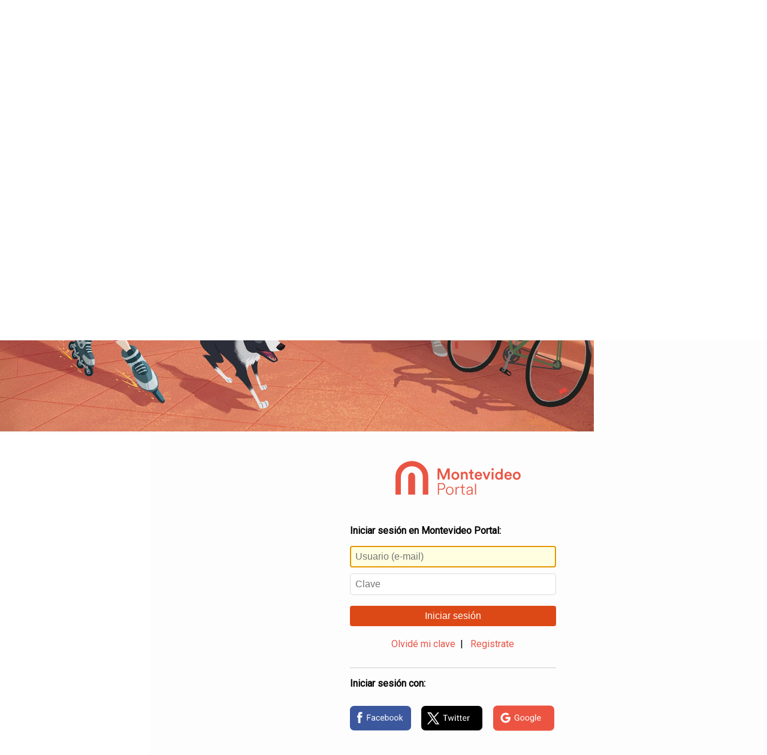

--- FILE ---
content_type: text/html; charset=utf-8
request_url: https://www.google.com/recaptcha/api2/anchor?ar=1&k=6LePXTEUAAAAAMsVW2HDVHby1cyHD_KZBRdUePRD&co=aHR0cHM6Ly91c3Vhcmlvcy5tb250ZXZpZGVvLmNvbS51eTo0NDM.&hl=en&v=N67nZn4AqZkNcbeMu4prBgzg&size=normal&anchor-ms=20000&execute-ms=30000&cb=gafzasl6dq6v
body_size: 49252
content:
<!DOCTYPE HTML><html dir="ltr" lang="en"><head><meta http-equiv="Content-Type" content="text/html; charset=UTF-8">
<meta http-equiv="X-UA-Compatible" content="IE=edge">
<title>reCAPTCHA</title>
<style type="text/css">
/* cyrillic-ext */
@font-face {
  font-family: 'Roboto';
  font-style: normal;
  font-weight: 400;
  font-stretch: 100%;
  src: url(//fonts.gstatic.com/s/roboto/v48/KFO7CnqEu92Fr1ME7kSn66aGLdTylUAMa3GUBHMdazTgWw.woff2) format('woff2');
  unicode-range: U+0460-052F, U+1C80-1C8A, U+20B4, U+2DE0-2DFF, U+A640-A69F, U+FE2E-FE2F;
}
/* cyrillic */
@font-face {
  font-family: 'Roboto';
  font-style: normal;
  font-weight: 400;
  font-stretch: 100%;
  src: url(//fonts.gstatic.com/s/roboto/v48/KFO7CnqEu92Fr1ME7kSn66aGLdTylUAMa3iUBHMdazTgWw.woff2) format('woff2');
  unicode-range: U+0301, U+0400-045F, U+0490-0491, U+04B0-04B1, U+2116;
}
/* greek-ext */
@font-face {
  font-family: 'Roboto';
  font-style: normal;
  font-weight: 400;
  font-stretch: 100%;
  src: url(//fonts.gstatic.com/s/roboto/v48/KFO7CnqEu92Fr1ME7kSn66aGLdTylUAMa3CUBHMdazTgWw.woff2) format('woff2');
  unicode-range: U+1F00-1FFF;
}
/* greek */
@font-face {
  font-family: 'Roboto';
  font-style: normal;
  font-weight: 400;
  font-stretch: 100%;
  src: url(//fonts.gstatic.com/s/roboto/v48/KFO7CnqEu92Fr1ME7kSn66aGLdTylUAMa3-UBHMdazTgWw.woff2) format('woff2');
  unicode-range: U+0370-0377, U+037A-037F, U+0384-038A, U+038C, U+038E-03A1, U+03A3-03FF;
}
/* math */
@font-face {
  font-family: 'Roboto';
  font-style: normal;
  font-weight: 400;
  font-stretch: 100%;
  src: url(//fonts.gstatic.com/s/roboto/v48/KFO7CnqEu92Fr1ME7kSn66aGLdTylUAMawCUBHMdazTgWw.woff2) format('woff2');
  unicode-range: U+0302-0303, U+0305, U+0307-0308, U+0310, U+0312, U+0315, U+031A, U+0326-0327, U+032C, U+032F-0330, U+0332-0333, U+0338, U+033A, U+0346, U+034D, U+0391-03A1, U+03A3-03A9, U+03B1-03C9, U+03D1, U+03D5-03D6, U+03F0-03F1, U+03F4-03F5, U+2016-2017, U+2034-2038, U+203C, U+2040, U+2043, U+2047, U+2050, U+2057, U+205F, U+2070-2071, U+2074-208E, U+2090-209C, U+20D0-20DC, U+20E1, U+20E5-20EF, U+2100-2112, U+2114-2115, U+2117-2121, U+2123-214F, U+2190, U+2192, U+2194-21AE, U+21B0-21E5, U+21F1-21F2, U+21F4-2211, U+2213-2214, U+2216-22FF, U+2308-230B, U+2310, U+2319, U+231C-2321, U+2336-237A, U+237C, U+2395, U+239B-23B7, U+23D0, U+23DC-23E1, U+2474-2475, U+25AF, U+25B3, U+25B7, U+25BD, U+25C1, U+25CA, U+25CC, U+25FB, U+266D-266F, U+27C0-27FF, U+2900-2AFF, U+2B0E-2B11, U+2B30-2B4C, U+2BFE, U+3030, U+FF5B, U+FF5D, U+1D400-1D7FF, U+1EE00-1EEFF;
}
/* symbols */
@font-face {
  font-family: 'Roboto';
  font-style: normal;
  font-weight: 400;
  font-stretch: 100%;
  src: url(//fonts.gstatic.com/s/roboto/v48/KFO7CnqEu92Fr1ME7kSn66aGLdTylUAMaxKUBHMdazTgWw.woff2) format('woff2');
  unicode-range: U+0001-000C, U+000E-001F, U+007F-009F, U+20DD-20E0, U+20E2-20E4, U+2150-218F, U+2190, U+2192, U+2194-2199, U+21AF, U+21E6-21F0, U+21F3, U+2218-2219, U+2299, U+22C4-22C6, U+2300-243F, U+2440-244A, U+2460-24FF, U+25A0-27BF, U+2800-28FF, U+2921-2922, U+2981, U+29BF, U+29EB, U+2B00-2BFF, U+4DC0-4DFF, U+FFF9-FFFB, U+10140-1018E, U+10190-1019C, U+101A0, U+101D0-101FD, U+102E0-102FB, U+10E60-10E7E, U+1D2C0-1D2D3, U+1D2E0-1D37F, U+1F000-1F0FF, U+1F100-1F1AD, U+1F1E6-1F1FF, U+1F30D-1F30F, U+1F315, U+1F31C, U+1F31E, U+1F320-1F32C, U+1F336, U+1F378, U+1F37D, U+1F382, U+1F393-1F39F, U+1F3A7-1F3A8, U+1F3AC-1F3AF, U+1F3C2, U+1F3C4-1F3C6, U+1F3CA-1F3CE, U+1F3D4-1F3E0, U+1F3ED, U+1F3F1-1F3F3, U+1F3F5-1F3F7, U+1F408, U+1F415, U+1F41F, U+1F426, U+1F43F, U+1F441-1F442, U+1F444, U+1F446-1F449, U+1F44C-1F44E, U+1F453, U+1F46A, U+1F47D, U+1F4A3, U+1F4B0, U+1F4B3, U+1F4B9, U+1F4BB, U+1F4BF, U+1F4C8-1F4CB, U+1F4D6, U+1F4DA, U+1F4DF, U+1F4E3-1F4E6, U+1F4EA-1F4ED, U+1F4F7, U+1F4F9-1F4FB, U+1F4FD-1F4FE, U+1F503, U+1F507-1F50B, U+1F50D, U+1F512-1F513, U+1F53E-1F54A, U+1F54F-1F5FA, U+1F610, U+1F650-1F67F, U+1F687, U+1F68D, U+1F691, U+1F694, U+1F698, U+1F6AD, U+1F6B2, U+1F6B9-1F6BA, U+1F6BC, U+1F6C6-1F6CF, U+1F6D3-1F6D7, U+1F6E0-1F6EA, U+1F6F0-1F6F3, U+1F6F7-1F6FC, U+1F700-1F7FF, U+1F800-1F80B, U+1F810-1F847, U+1F850-1F859, U+1F860-1F887, U+1F890-1F8AD, U+1F8B0-1F8BB, U+1F8C0-1F8C1, U+1F900-1F90B, U+1F93B, U+1F946, U+1F984, U+1F996, U+1F9E9, U+1FA00-1FA6F, U+1FA70-1FA7C, U+1FA80-1FA89, U+1FA8F-1FAC6, U+1FACE-1FADC, U+1FADF-1FAE9, U+1FAF0-1FAF8, U+1FB00-1FBFF;
}
/* vietnamese */
@font-face {
  font-family: 'Roboto';
  font-style: normal;
  font-weight: 400;
  font-stretch: 100%;
  src: url(//fonts.gstatic.com/s/roboto/v48/KFO7CnqEu92Fr1ME7kSn66aGLdTylUAMa3OUBHMdazTgWw.woff2) format('woff2');
  unicode-range: U+0102-0103, U+0110-0111, U+0128-0129, U+0168-0169, U+01A0-01A1, U+01AF-01B0, U+0300-0301, U+0303-0304, U+0308-0309, U+0323, U+0329, U+1EA0-1EF9, U+20AB;
}
/* latin-ext */
@font-face {
  font-family: 'Roboto';
  font-style: normal;
  font-weight: 400;
  font-stretch: 100%;
  src: url(//fonts.gstatic.com/s/roboto/v48/KFO7CnqEu92Fr1ME7kSn66aGLdTylUAMa3KUBHMdazTgWw.woff2) format('woff2');
  unicode-range: U+0100-02BA, U+02BD-02C5, U+02C7-02CC, U+02CE-02D7, U+02DD-02FF, U+0304, U+0308, U+0329, U+1D00-1DBF, U+1E00-1E9F, U+1EF2-1EFF, U+2020, U+20A0-20AB, U+20AD-20C0, U+2113, U+2C60-2C7F, U+A720-A7FF;
}
/* latin */
@font-face {
  font-family: 'Roboto';
  font-style: normal;
  font-weight: 400;
  font-stretch: 100%;
  src: url(//fonts.gstatic.com/s/roboto/v48/KFO7CnqEu92Fr1ME7kSn66aGLdTylUAMa3yUBHMdazQ.woff2) format('woff2');
  unicode-range: U+0000-00FF, U+0131, U+0152-0153, U+02BB-02BC, U+02C6, U+02DA, U+02DC, U+0304, U+0308, U+0329, U+2000-206F, U+20AC, U+2122, U+2191, U+2193, U+2212, U+2215, U+FEFF, U+FFFD;
}
/* cyrillic-ext */
@font-face {
  font-family: 'Roboto';
  font-style: normal;
  font-weight: 500;
  font-stretch: 100%;
  src: url(//fonts.gstatic.com/s/roboto/v48/KFO7CnqEu92Fr1ME7kSn66aGLdTylUAMa3GUBHMdazTgWw.woff2) format('woff2');
  unicode-range: U+0460-052F, U+1C80-1C8A, U+20B4, U+2DE0-2DFF, U+A640-A69F, U+FE2E-FE2F;
}
/* cyrillic */
@font-face {
  font-family: 'Roboto';
  font-style: normal;
  font-weight: 500;
  font-stretch: 100%;
  src: url(//fonts.gstatic.com/s/roboto/v48/KFO7CnqEu92Fr1ME7kSn66aGLdTylUAMa3iUBHMdazTgWw.woff2) format('woff2');
  unicode-range: U+0301, U+0400-045F, U+0490-0491, U+04B0-04B1, U+2116;
}
/* greek-ext */
@font-face {
  font-family: 'Roboto';
  font-style: normal;
  font-weight: 500;
  font-stretch: 100%;
  src: url(//fonts.gstatic.com/s/roboto/v48/KFO7CnqEu92Fr1ME7kSn66aGLdTylUAMa3CUBHMdazTgWw.woff2) format('woff2');
  unicode-range: U+1F00-1FFF;
}
/* greek */
@font-face {
  font-family: 'Roboto';
  font-style: normal;
  font-weight: 500;
  font-stretch: 100%;
  src: url(//fonts.gstatic.com/s/roboto/v48/KFO7CnqEu92Fr1ME7kSn66aGLdTylUAMa3-UBHMdazTgWw.woff2) format('woff2');
  unicode-range: U+0370-0377, U+037A-037F, U+0384-038A, U+038C, U+038E-03A1, U+03A3-03FF;
}
/* math */
@font-face {
  font-family: 'Roboto';
  font-style: normal;
  font-weight: 500;
  font-stretch: 100%;
  src: url(//fonts.gstatic.com/s/roboto/v48/KFO7CnqEu92Fr1ME7kSn66aGLdTylUAMawCUBHMdazTgWw.woff2) format('woff2');
  unicode-range: U+0302-0303, U+0305, U+0307-0308, U+0310, U+0312, U+0315, U+031A, U+0326-0327, U+032C, U+032F-0330, U+0332-0333, U+0338, U+033A, U+0346, U+034D, U+0391-03A1, U+03A3-03A9, U+03B1-03C9, U+03D1, U+03D5-03D6, U+03F0-03F1, U+03F4-03F5, U+2016-2017, U+2034-2038, U+203C, U+2040, U+2043, U+2047, U+2050, U+2057, U+205F, U+2070-2071, U+2074-208E, U+2090-209C, U+20D0-20DC, U+20E1, U+20E5-20EF, U+2100-2112, U+2114-2115, U+2117-2121, U+2123-214F, U+2190, U+2192, U+2194-21AE, U+21B0-21E5, U+21F1-21F2, U+21F4-2211, U+2213-2214, U+2216-22FF, U+2308-230B, U+2310, U+2319, U+231C-2321, U+2336-237A, U+237C, U+2395, U+239B-23B7, U+23D0, U+23DC-23E1, U+2474-2475, U+25AF, U+25B3, U+25B7, U+25BD, U+25C1, U+25CA, U+25CC, U+25FB, U+266D-266F, U+27C0-27FF, U+2900-2AFF, U+2B0E-2B11, U+2B30-2B4C, U+2BFE, U+3030, U+FF5B, U+FF5D, U+1D400-1D7FF, U+1EE00-1EEFF;
}
/* symbols */
@font-face {
  font-family: 'Roboto';
  font-style: normal;
  font-weight: 500;
  font-stretch: 100%;
  src: url(//fonts.gstatic.com/s/roboto/v48/KFO7CnqEu92Fr1ME7kSn66aGLdTylUAMaxKUBHMdazTgWw.woff2) format('woff2');
  unicode-range: U+0001-000C, U+000E-001F, U+007F-009F, U+20DD-20E0, U+20E2-20E4, U+2150-218F, U+2190, U+2192, U+2194-2199, U+21AF, U+21E6-21F0, U+21F3, U+2218-2219, U+2299, U+22C4-22C6, U+2300-243F, U+2440-244A, U+2460-24FF, U+25A0-27BF, U+2800-28FF, U+2921-2922, U+2981, U+29BF, U+29EB, U+2B00-2BFF, U+4DC0-4DFF, U+FFF9-FFFB, U+10140-1018E, U+10190-1019C, U+101A0, U+101D0-101FD, U+102E0-102FB, U+10E60-10E7E, U+1D2C0-1D2D3, U+1D2E0-1D37F, U+1F000-1F0FF, U+1F100-1F1AD, U+1F1E6-1F1FF, U+1F30D-1F30F, U+1F315, U+1F31C, U+1F31E, U+1F320-1F32C, U+1F336, U+1F378, U+1F37D, U+1F382, U+1F393-1F39F, U+1F3A7-1F3A8, U+1F3AC-1F3AF, U+1F3C2, U+1F3C4-1F3C6, U+1F3CA-1F3CE, U+1F3D4-1F3E0, U+1F3ED, U+1F3F1-1F3F3, U+1F3F5-1F3F7, U+1F408, U+1F415, U+1F41F, U+1F426, U+1F43F, U+1F441-1F442, U+1F444, U+1F446-1F449, U+1F44C-1F44E, U+1F453, U+1F46A, U+1F47D, U+1F4A3, U+1F4B0, U+1F4B3, U+1F4B9, U+1F4BB, U+1F4BF, U+1F4C8-1F4CB, U+1F4D6, U+1F4DA, U+1F4DF, U+1F4E3-1F4E6, U+1F4EA-1F4ED, U+1F4F7, U+1F4F9-1F4FB, U+1F4FD-1F4FE, U+1F503, U+1F507-1F50B, U+1F50D, U+1F512-1F513, U+1F53E-1F54A, U+1F54F-1F5FA, U+1F610, U+1F650-1F67F, U+1F687, U+1F68D, U+1F691, U+1F694, U+1F698, U+1F6AD, U+1F6B2, U+1F6B9-1F6BA, U+1F6BC, U+1F6C6-1F6CF, U+1F6D3-1F6D7, U+1F6E0-1F6EA, U+1F6F0-1F6F3, U+1F6F7-1F6FC, U+1F700-1F7FF, U+1F800-1F80B, U+1F810-1F847, U+1F850-1F859, U+1F860-1F887, U+1F890-1F8AD, U+1F8B0-1F8BB, U+1F8C0-1F8C1, U+1F900-1F90B, U+1F93B, U+1F946, U+1F984, U+1F996, U+1F9E9, U+1FA00-1FA6F, U+1FA70-1FA7C, U+1FA80-1FA89, U+1FA8F-1FAC6, U+1FACE-1FADC, U+1FADF-1FAE9, U+1FAF0-1FAF8, U+1FB00-1FBFF;
}
/* vietnamese */
@font-face {
  font-family: 'Roboto';
  font-style: normal;
  font-weight: 500;
  font-stretch: 100%;
  src: url(//fonts.gstatic.com/s/roboto/v48/KFO7CnqEu92Fr1ME7kSn66aGLdTylUAMa3OUBHMdazTgWw.woff2) format('woff2');
  unicode-range: U+0102-0103, U+0110-0111, U+0128-0129, U+0168-0169, U+01A0-01A1, U+01AF-01B0, U+0300-0301, U+0303-0304, U+0308-0309, U+0323, U+0329, U+1EA0-1EF9, U+20AB;
}
/* latin-ext */
@font-face {
  font-family: 'Roboto';
  font-style: normal;
  font-weight: 500;
  font-stretch: 100%;
  src: url(//fonts.gstatic.com/s/roboto/v48/KFO7CnqEu92Fr1ME7kSn66aGLdTylUAMa3KUBHMdazTgWw.woff2) format('woff2');
  unicode-range: U+0100-02BA, U+02BD-02C5, U+02C7-02CC, U+02CE-02D7, U+02DD-02FF, U+0304, U+0308, U+0329, U+1D00-1DBF, U+1E00-1E9F, U+1EF2-1EFF, U+2020, U+20A0-20AB, U+20AD-20C0, U+2113, U+2C60-2C7F, U+A720-A7FF;
}
/* latin */
@font-face {
  font-family: 'Roboto';
  font-style: normal;
  font-weight: 500;
  font-stretch: 100%;
  src: url(//fonts.gstatic.com/s/roboto/v48/KFO7CnqEu92Fr1ME7kSn66aGLdTylUAMa3yUBHMdazQ.woff2) format('woff2');
  unicode-range: U+0000-00FF, U+0131, U+0152-0153, U+02BB-02BC, U+02C6, U+02DA, U+02DC, U+0304, U+0308, U+0329, U+2000-206F, U+20AC, U+2122, U+2191, U+2193, U+2212, U+2215, U+FEFF, U+FFFD;
}
/* cyrillic-ext */
@font-face {
  font-family: 'Roboto';
  font-style: normal;
  font-weight: 900;
  font-stretch: 100%;
  src: url(//fonts.gstatic.com/s/roboto/v48/KFO7CnqEu92Fr1ME7kSn66aGLdTylUAMa3GUBHMdazTgWw.woff2) format('woff2');
  unicode-range: U+0460-052F, U+1C80-1C8A, U+20B4, U+2DE0-2DFF, U+A640-A69F, U+FE2E-FE2F;
}
/* cyrillic */
@font-face {
  font-family: 'Roboto';
  font-style: normal;
  font-weight: 900;
  font-stretch: 100%;
  src: url(//fonts.gstatic.com/s/roboto/v48/KFO7CnqEu92Fr1ME7kSn66aGLdTylUAMa3iUBHMdazTgWw.woff2) format('woff2');
  unicode-range: U+0301, U+0400-045F, U+0490-0491, U+04B0-04B1, U+2116;
}
/* greek-ext */
@font-face {
  font-family: 'Roboto';
  font-style: normal;
  font-weight: 900;
  font-stretch: 100%;
  src: url(//fonts.gstatic.com/s/roboto/v48/KFO7CnqEu92Fr1ME7kSn66aGLdTylUAMa3CUBHMdazTgWw.woff2) format('woff2');
  unicode-range: U+1F00-1FFF;
}
/* greek */
@font-face {
  font-family: 'Roboto';
  font-style: normal;
  font-weight: 900;
  font-stretch: 100%;
  src: url(//fonts.gstatic.com/s/roboto/v48/KFO7CnqEu92Fr1ME7kSn66aGLdTylUAMa3-UBHMdazTgWw.woff2) format('woff2');
  unicode-range: U+0370-0377, U+037A-037F, U+0384-038A, U+038C, U+038E-03A1, U+03A3-03FF;
}
/* math */
@font-face {
  font-family: 'Roboto';
  font-style: normal;
  font-weight: 900;
  font-stretch: 100%;
  src: url(//fonts.gstatic.com/s/roboto/v48/KFO7CnqEu92Fr1ME7kSn66aGLdTylUAMawCUBHMdazTgWw.woff2) format('woff2');
  unicode-range: U+0302-0303, U+0305, U+0307-0308, U+0310, U+0312, U+0315, U+031A, U+0326-0327, U+032C, U+032F-0330, U+0332-0333, U+0338, U+033A, U+0346, U+034D, U+0391-03A1, U+03A3-03A9, U+03B1-03C9, U+03D1, U+03D5-03D6, U+03F0-03F1, U+03F4-03F5, U+2016-2017, U+2034-2038, U+203C, U+2040, U+2043, U+2047, U+2050, U+2057, U+205F, U+2070-2071, U+2074-208E, U+2090-209C, U+20D0-20DC, U+20E1, U+20E5-20EF, U+2100-2112, U+2114-2115, U+2117-2121, U+2123-214F, U+2190, U+2192, U+2194-21AE, U+21B0-21E5, U+21F1-21F2, U+21F4-2211, U+2213-2214, U+2216-22FF, U+2308-230B, U+2310, U+2319, U+231C-2321, U+2336-237A, U+237C, U+2395, U+239B-23B7, U+23D0, U+23DC-23E1, U+2474-2475, U+25AF, U+25B3, U+25B7, U+25BD, U+25C1, U+25CA, U+25CC, U+25FB, U+266D-266F, U+27C0-27FF, U+2900-2AFF, U+2B0E-2B11, U+2B30-2B4C, U+2BFE, U+3030, U+FF5B, U+FF5D, U+1D400-1D7FF, U+1EE00-1EEFF;
}
/* symbols */
@font-face {
  font-family: 'Roboto';
  font-style: normal;
  font-weight: 900;
  font-stretch: 100%;
  src: url(//fonts.gstatic.com/s/roboto/v48/KFO7CnqEu92Fr1ME7kSn66aGLdTylUAMaxKUBHMdazTgWw.woff2) format('woff2');
  unicode-range: U+0001-000C, U+000E-001F, U+007F-009F, U+20DD-20E0, U+20E2-20E4, U+2150-218F, U+2190, U+2192, U+2194-2199, U+21AF, U+21E6-21F0, U+21F3, U+2218-2219, U+2299, U+22C4-22C6, U+2300-243F, U+2440-244A, U+2460-24FF, U+25A0-27BF, U+2800-28FF, U+2921-2922, U+2981, U+29BF, U+29EB, U+2B00-2BFF, U+4DC0-4DFF, U+FFF9-FFFB, U+10140-1018E, U+10190-1019C, U+101A0, U+101D0-101FD, U+102E0-102FB, U+10E60-10E7E, U+1D2C0-1D2D3, U+1D2E0-1D37F, U+1F000-1F0FF, U+1F100-1F1AD, U+1F1E6-1F1FF, U+1F30D-1F30F, U+1F315, U+1F31C, U+1F31E, U+1F320-1F32C, U+1F336, U+1F378, U+1F37D, U+1F382, U+1F393-1F39F, U+1F3A7-1F3A8, U+1F3AC-1F3AF, U+1F3C2, U+1F3C4-1F3C6, U+1F3CA-1F3CE, U+1F3D4-1F3E0, U+1F3ED, U+1F3F1-1F3F3, U+1F3F5-1F3F7, U+1F408, U+1F415, U+1F41F, U+1F426, U+1F43F, U+1F441-1F442, U+1F444, U+1F446-1F449, U+1F44C-1F44E, U+1F453, U+1F46A, U+1F47D, U+1F4A3, U+1F4B0, U+1F4B3, U+1F4B9, U+1F4BB, U+1F4BF, U+1F4C8-1F4CB, U+1F4D6, U+1F4DA, U+1F4DF, U+1F4E3-1F4E6, U+1F4EA-1F4ED, U+1F4F7, U+1F4F9-1F4FB, U+1F4FD-1F4FE, U+1F503, U+1F507-1F50B, U+1F50D, U+1F512-1F513, U+1F53E-1F54A, U+1F54F-1F5FA, U+1F610, U+1F650-1F67F, U+1F687, U+1F68D, U+1F691, U+1F694, U+1F698, U+1F6AD, U+1F6B2, U+1F6B9-1F6BA, U+1F6BC, U+1F6C6-1F6CF, U+1F6D3-1F6D7, U+1F6E0-1F6EA, U+1F6F0-1F6F3, U+1F6F7-1F6FC, U+1F700-1F7FF, U+1F800-1F80B, U+1F810-1F847, U+1F850-1F859, U+1F860-1F887, U+1F890-1F8AD, U+1F8B0-1F8BB, U+1F8C0-1F8C1, U+1F900-1F90B, U+1F93B, U+1F946, U+1F984, U+1F996, U+1F9E9, U+1FA00-1FA6F, U+1FA70-1FA7C, U+1FA80-1FA89, U+1FA8F-1FAC6, U+1FACE-1FADC, U+1FADF-1FAE9, U+1FAF0-1FAF8, U+1FB00-1FBFF;
}
/* vietnamese */
@font-face {
  font-family: 'Roboto';
  font-style: normal;
  font-weight: 900;
  font-stretch: 100%;
  src: url(//fonts.gstatic.com/s/roboto/v48/KFO7CnqEu92Fr1ME7kSn66aGLdTylUAMa3OUBHMdazTgWw.woff2) format('woff2');
  unicode-range: U+0102-0103, U+0110-0111, U+0128-0129, U+0168-0169, U+01A0-01A1, U+01AF-01B0, U+0300-0301, U+0303-0304, U+0308-0309, U+0323, U+0329, U+1EA0-1EF9, U+20AB;
}
/* latin-ext */
@font-face {
  font-family: 'Roboto';
  font-style: normal;
  font-weight: 900;
  font-stretch: 100%;
  src: url(//fonts.gstatic.com/s/roboto/v48/KFO7CnqEu92Fr1ME7kSn66aGLdTylUAMa3KUBHMdazTgWw.woff2) format('woff2');
  unicode-range: U+0100-02BA, U+02BD-02C5, U+02C7-02CC, U+02CE-02D7, U+02DD-02FF, U+0304, U+0308, U+0329, U+1D00-1DBF, U+1E00-1E9F, U+1EF2-1EFF, U+2020, U+20A0-20AB, U+20AD-20C0, U+2113, U+2C60-2C7F, U+A720-A7FF;
}
/* latin */
@font-face {
  font-family: 'Roboto';
  font-style: normal;
  font-weight: 900;
  font-stretch: 100%;
  src: url(//fonts.gstatic.com/s/roboto/v48/KFO7CnqEu92Fr1ME7kSn66aGLdTylUAMa3yUBHMdazQ.woff2) format('woff2');
  unicode-range: U+0000-00FF, U+0131, U+0152-0153, U+02BB-02BC, U+02C6, U+02DA, U+02DC, U+0304, U+0308, U+0329, U+2000-206F, U+20AC, U+2122, U+2191, U+2193, U+2212, U+2215, U+FEFF, U+FFFD;
}

</style>
<link rel="stylesheet" type="text/css" href="https://www.gstatic.com/recaptcha/releases/N67nZn4AqZkNcbeMu4prBgzg/styles__ltr.css">
<script nonce="7P7m0is67v9SCkHR6zYlfQ" type="text/javascript">window['__recaptcha_api'] = 'https://www.google.com/recaptcha/api2/';</script>
<script type="text/javascript" src="https://www.gstatic.com/recaptcha/releases/N67nZn4AqZkNcbeMu4prBgzg/recaptcha__en.js" nonce="7P7m0is67v9SCkHR6zYlfQ">
      
    </script></head>
<body><div id="rc-anchor-alert" class="rc-anchor-alert"></div>
<input type="hidden" id="recaptcha-token" value="[base64]">
<script type="text/javascript" nonce="7P7m0is67v9SCkHR6zYlfQ">
      recaptcha.anchor.Main.init("[\x22ainput\x22,[\x22bgdata\x22,\x22\x22,\[base64]/[base64]/[base64]/ZyhXLGgpOnEoW04sMjEsbF0sVywwKSxoKSxmYWxzZSxmYWxzZSl9Y2F0Y2goayl7RygzNTgsVyk/[base64]/[base64]/[base64]/[base64]/[base64]/[base64]/[base64]/bmV3IEJbT10oRFswXSk6dz09Mj9uZXcgQltPXShEWzBdLERbMV0pOnc9PTM/bmV3IEJbT10oRFswXSxEWzFdLERbMl0pOnc9PTQ/[base64]/[base64]/[base64]/[base64]/[base64]\\u003d\x22,\[base64]\x22,\[base64]/Dt23DsWZOw7fCr8KAMsOKUsKYYU3DmcOBfsOHwpPCnArCqRFuwqLCvsKZw5XChWPDthfDhsOQNcK2BUJMHcKPw4XDo8K0woU5w6bDi8OidsO5w5pwwowScT/DhcKIw6whXxBXwoJSCgjCqy7CnhfChBlqw7oNXsKLwpnDohp3wpt0OV7DlTrCl8KDHVFzw4QdVMKhwqU0RMKRw7Q4B13CmXDDvBBNwrfDqMKow5oiw4d9IS/DrMOTw5DDsxM4wrrCgD/[base64]/wqstVXApFj7CmHhlw5zDlCdVwq9ILyZ6VcO6GMKEwow/GcK8NA8jwrsPf8O1w40OeMO1w5ltw6s0CCrDucO+w7JYC8Kkw7pBU8OJSxjCt1XCqmXCmhrCjiDCuztreMO9bcOow7ItORgyNMKkwrjCiCYrU8KUw590DcKTN8OFwp4mwpc9wqQ4w4fDt0TCh8OHeMKCNcO2Bi/Du8KRwqRdDnzDg35vw6dUw4LDhFsBw6IBe1VOXUPClyAaBcKTJMKGw6hqQ8Otw7/CgMOIwqADIwbCmsKCw4rDncKXScK4Cz1wLmMbwroZw7cTw6ViwrzCvx/CvMKfw5E8wqZ0DsODKw3Clg1MwrrCoMOWwo3CgQjCjUUQfcKNYMKMA8OZd8KRDF/Cngc6Eys+QlzDjht7wqbCjsOkZMKpw6oAQ8OGNsKpKsK3TlhQUSRPFD/DsHI+woRpw6vDpktqf8Kgw4fDpcOBI8Kcw4xBPWUXOcOGwqvChBrDmQrClMOma01Rwqoqwph3ecKPZC7ChsO3w5rCgSXChVRkw4fDtX3DlSrCpCFRwr/DgMOMwrkIw4YhecKGB2TCq8KOJMOVwo3Dpx0Owp/DrsKsJSkSa8OvJGgcZMOda2HDtsOKw7DDml5jCjwBw4LCqsOpw6RSwpjDqG/ChXNJw6PCpiRgwpUKYBMRYH3CncK/w6nCp8Kbw70yJHLDtzZWwr9XIsKgQcKZw4/CtSQFTgrCo3rCq3kyw58fw4jDmgBIVEtRCcK6w5YTw6wmwocYw5bDlhLChlLCpcK6wq/DkiJ/VsKvwrrDuSwJUMOIw7vDqMKyw5vDimXCkBVsVcK1PcKfDcK9w6/[base64]/w7Q/AcOSw4Jtw4jDvsKfw7bCvwLCqXFhcMODw6IMeDTCusKJJsKbcsOlVxE9IWHChcO4cx0sPMOseMOlw6xLHmLDg3oLVxJIwqcFw4oxd8KpZcOuw5DDhiHDgngzXmjDiAzDo8K0LcK3Ylg/wo4iLxHChhNCwosfwrrDjMKmFRHCgFfDn8OYTsKwYMK1w4cNRcKLBcKnZBbDvR9aMsKTwprCkyImw4zDvcOJVcK9UcKGOnJuw5lWw7tuwpQNJAJYWWjCjnfCisOyK3UTw7/CscO0w7PCvypaw5IZwrHDoDTDvx8IwovChMOsDcO7EMK4w4F2K8KUwpBXwp/Cp8KySzgma8KoJcK9w5bDllk5w5I7w67CsXDCnmhqSMKiw48/woIkDlnDpsOoU0rDoVp/ZsKDCkfDpGHDq3jDmBMQPcKDM8Kjw4jDucKmw5jDkcKvXsKlwrXCkUDDs2DDpik/wpZlw5FvwrZxIsKsw63DoMOTC8KUwoLDmXPDlsKZLcOdw4/Cp8Kuw4XCjMKmwrlfwoBzwoJxH3LDgQrDsHtWSMKxasOceMKYw6bDhgJtw7FMaCnCjxhfw4c1Jj/Dq8KJwqjDpsKYwr/DvQNvw7bCl8O3KsO2w5dmw445H8Ktw7ZaHsKRwq7DjHbCscK4w73CsgEQPsK5wrtiFB7DpcK5DWjDhcOVM3t/XTXDo2vCnnJ7w5ILf8KvQcOhw5LCs8KULWDDlsOlwrHDqsKSw5dUw79zUcK5wr/[base64]/[base64]/e8KmFiomU1NbfMOjf8Ogw6xhw4bDisKywp7ClsOXw6bCtWx/[base64]/CncOQSDrCr8Kew7TDsxfCpsK9wr5bRwPCsGnCul8hwq4qfMKMQcOfwpdfe3AyZ8OKw6NeIcKBewLDoQLDpRw/[base64]/woR8Gx7CnjnDgk15wqTCpzdSwqnDqMKNDMO/Y8OBGALDkUzCvsOtF8OLwqNaw7jCgsOMwoDDiz8WFsKXF3nCjnrCt3DCoGrDuFt4wqdZOcKOw4jDi8KQwpJQemfCnE9gE3jDl8O9ecKcJT5Mw6tXVsOscsOlwqzCvMOPDwPDgMKpwrLDoQlOw6LCp8OMKsKfS8OeT2PCiMOZS8KAVBItwrgjwqXCrsKmO8OuB8Kaw5/CmCXCgHIbw7jDgDvCqyhkwojCjB4Ww556GnwRw5Zcw6MTLhvDggvCmsK/w7fCnEvCjsKkL8KwARFcLMKEYsOFw6fDpyHCjcOeOsO1NTzCrMOmwqHDhMK3UQjCjMOoJcKxwpcTwoDDj8OvwqPCpsOYdDzCu1nCs8O5wqgdwqfCsMK2YgMKDEBlwrTCoEpPKiDDm2pnwo7DisKtw7QcKcOIw49ew4tOwpseQA/CjsK1wpMqd8KNwpU/QcKSwpk7wpTCl308O8Kewq/Cl8O1w54cwp/DqxvDmnkwVBY1aBbCu8Khw58efhgVwqnDssKUw6HCiF3Cq8OEWGMHwr7DvVsPEcOvwoDDv8ONKMOLB8ONw5vDsVUGQH/[base64]/RlbDt1c1NcK3w4JWw5DCl1nDu8OcIl7DlW/DosK2eMOFI8KJwqnDil0sw4cZwpYSLsKJwo5twpzDlEfDrMK7GUDCjCcROsOLHmfCnwwURx5fVcK+w6zDvMOJw70jcQbDh8KAdRNyw6sQDVLDrUrCq8KoHcKeZMOLH8KZw53Dj1fDrHvCrMOTw61fw7knPMK5wr/[base64]/Dk3jCjQLCo3hrw6orDQwUFj3DgkYOD8O1wrhvw6nCvsOQwp/ChVEWLcOMHcK8aHl+V8OUw44uwo/Coxl4wosZwpBuwrPCmzt3KQZ3HsKFwqbDtDfCmcKQwpDChBzCmnzDgF0awprDpQVxwqzDoxABScOTF10gLcOqQMKPAH3DssKZFsORwrnDmsKFZShmwoJtRQRew7h7w6TCqcOqw7/DnCzDhsKWw5ZQa8O2T0PDhsOrLmZZwpbCpkLCqsKKIsKDf0BRIyXDmsOdw4DDhUrCtj7Di8OswpkaIsOkwqLCkgPCvxExw45rB8KWw7jCvsKGw5PChsODcgzDp8OsAiTCsjlgAMK9w4UdM2R6JTodw6Rrw6E4QGU/[base64]/CmsK3PkLCiGHCuzvDp8KnwqdZUsOABcKAwpN8YCHCpmXDlGU+wrsCKTvCm8K4w43CqxAyH31Dwrdmwpl2wp06HzXDpmTDuFh2wptxw6knw4t9w73Dgk7Dt8KOwpPDvMKPdhIww7PDmBPDk8Khw6TCqB7Ci1swcD1zwqzDqC/DkFlQDsKrVcOJw4cMJ8Ozw5bCuMKZPsOkDgl4Nw1fQcKmdcKEwophHmvCiMOfwoUCCA4Ew61ofw3ClGHDuSwiw5fDssKCCCfCqTAte8OBN8ONw6XDuCAVw6UUw6/CowdKJcOewpLDnMO+w4zDucOkwpZhYsKMwoUbwovDmhl2fB0nCMKVwpjDq8OPwo3Ck8OPLHlafEhcMcKdwptAw4llwr7DssO/w5/CtwtUwoBuwoTDqMOfw5bCqMKxehQzwqo+CDwcwr/DtRV1wpALwpnDscOsw6MUOWxrbsOKw44mwqg0QW53QsOCw6MnflYkOw3Cg2LDhgkLw43CnXfDpMOue21kZMKywrbDlC/CnSo/CT7DrcOuw45LwpN1ZsKgw4PDvsOawrTCocO+wqPCrMO5IcOCwqbCtiLCo8OWwq4IfcKgFFJxwqrCi8Oyw43DmQHDgXpyw6TDuko4w5VFw6XDgsOzEgnCksOjw7hPwr/CqzYEUTbCjGPDkcKHwq3CoMKmKMKowqdlIMOEwrfCv8O9RBLDqFzCsnZcwo7DnAzCocKQBDEdBkDCkMO5cMK9eVnDghPCp8OzwrMOwrrCsS/DpXB5w43DojrCjTbDjMKQScK/wrTCgWlJPzLDtEceE8OUb8OLVUIZDXzDnmg4aETCpyg9w7ZSwp7CscO5V8Odw4PCtsOzwo/[base64]/CvcKkZ8OjQMO5wqpKQWDCtDJsCMKfcMOFQ8KMw6tTBErCg8K+QsKzw4DDisOUwpkrFT52w4fCscKaI8OswqkgZ1jDmyPCgsOfRcOrBmApw57DpsKqw4ETRcOYwod7GcOvw5FjCsKhwoNlE8KYeRIZwrFIw6/CmcKIw4bCvMKZVsOEwoPCuAxTw7PDly3CicKXdcKtccOuwpAHDsKxBMKIw6g1TMO2w5vDmsKnRBgWw716S8OqwrFBw7VYwp/DiALCsWnCusK3wpXCssKHw5DCphnCjsOTw53CosO0TcOyUTMbJ0d0EnrCllQ7w4/CumTCgMOjZBJJXMKLXk7DmQrCk33DrsOKa8K0eSTCscKTPh7DncOWIMOhNkHDtnbCuRnCtQg7L8Kfwronw73CosKbwpjCsnfCsRFjDjMOBUBGDMK0Ezkiw6rDmMKXUHwbX8KvJ35GwrHCsMOZwrVww6/Dp3/DuH/CkMKIGlDDiVo7TEV2IRITw74Rw47CiFjCv8O3wp/[base64]/[base64]/DqMK1M8Ouw4/DhiAPwrjDsxtVPMO8wrbCo8O0NMOIN8Oxw4NdWcK5w4QASMOmw6LCliDCtcKldgXCkMK1A8OlE8O0wo3DnsORU3/DrcO9wo/DtMOUfsK+woPDm8Ouw68rwqoFBTgKw6VhEQcGXSTDpSHDvcOuWcK7UcOCw5kzLMOpLMK8w68kwo3CmMKww5zDlSzDhMK7ZsKIMhlwSyfCo8OUAMOCw4/DrcKQwrErw7bCvSlnH0jCi3UHY0BTCBMvwq0bTMKiwr9QIjrChijDk8OhwrNdwr9sOsOXEE/DtFUdTcKqYDFzw7jCj8OMRcK6Wltaw5FUJk/CiMKJTAfDmBJiwpXCoMOFw4B+w4TDpMK7DcO6KnzDm2/DlsOkwq/Ctng2w5vDkcODwqvDkio6woV2w7hvdcKuI8KiwqDDk2hXw75uwrTDtwsqwoPDn8KsejTDrcO8IcOBPTQ/[base64]/DuGRiw6pOwrFiGGjDtQLDrsK9wpR5C8O4wojCosOrXzkFw6FGTQcww7RJPcKQw5hBwoBcwp4CeMKnKMKmwplxcGYUVyzCo2EzNXXCq8KHI8K/YsOQL8OFX3Ytw4wbKwDDgnXCl8OCwrHDl8OywrJJJU7DhsO/NAvDmgZAG1NXOMKlL8KUecKUw5vCryHChsOgw5zDoFg8FzsIw5/DscKJCMOkZcK+w7oVwq3Cp8KwV8OnwpQMwo/CnjQfEypiw47DuFwtIcOGw6ILwpXDu8O/cThbIcK0PyjCrELCrsO+C8KJZgbCmMOLwqLDogHCrMO7RgU9w5NXBx7Ch1dbwrxiD8KGwolEK8OdWG/CrTsbwrwGw5LCmGpmwpkNP8O9XwrDpQnCrFhsCnRewrhpwpTCt05hwopFwrl1Wi7CrMOdEsOWwrPCrUA0Rh5hFj/DjsOuw7fCjcK8w4tJfsOVd2p/wrbDsxZGw6vDhMKJLn/DlsKawokQIGLCtz5zw7U0wrXCnFo8YsKmZ05Jw4weTsKnw7YHwqVqBcOdNcOUwrRhSSPDuFrCusK1OMObS8KjPcOGw6XCrMKbw4dgw63DrR0BwrfDqEjCrDNRwrI0dMK0XTjCvsOLw4PDtMO9VcOeXcOUBFA2w7dmwr4qMMOow5rDqUnCvid/EsKxI8KbworDpsK2w4DCgMOKwpPCrMKrMMOIMC4dKcO6Ak3Dk8OFwrMdOgAKN13DvMKaw7/Dkwtvw75uw5IsRUfCh8O9woLDm8KJw75bJcKkwqPDgnfDv8K3Mhg2wrDDjEQ8H8O1w4gTw7QySMKnbgRIc0lnw5Y+wrjCowYpw5fCl8KDUUTDhcKhw6vDm8Odwp3CucKMwopvwpFmw7fDoFB6woHDg14/w5DDj8KswoQ5w4LCkzATwqzCi03CscKmwq47w6MoWcOdAwx8wrbCgRHCrF/Dr0LCu37CjsKYMnNEwrMYw63CigHCmMOUwosUwrRFHcOjw5fDsMK7wrDCvRIXwp/DjMOBEwQVwq/CmwpyM2Ffw5jCk0w2VEbClTzCkEPCksOiwo/DoWnDr3HDvsK3Ilt2wp7Du8K3wqnDncOVFsK1w7UubAXDmzk4wqTDs0oId8KAV8K3eD7CucK7CMOSTsKrwqpSw5HCoXPCh8KhdMKGTMOLwqMELsOKw4hzwp7DnsOiXW0gbcKKw5d4Q8K7Rj/Dr8KmwrQJPsOTw6zCqiXCgjgUwoAzw7lZcsKZc8KOGRTDmlk9TsKiwo3DssKiw63DpsKfw57DgSvCtXXCg8K2wobCqcKBw6nCunLDm8KBDMKsZ3nDncOwwrzCr8OBw4vCvMKFwrgBccOPwoRxTVUYwowuw78IUMKaw5DDhGDDkMK6w7vCvMOVGUdDwo4Two/Cn8KswqVtMsK/H1jDqMO5wrLCmsOawo/CiQbDjgfCpcO9w6HDpMOXw5gpwpBFI8O3wplSwq5wXsKEwrg6e8KEw50Za8KQwrNrw6Vkw7/CvwXDqxLCnGvCrcOpOMKUw41mwoPDs8O/OcOjBSEqUcK3XgtGfcO8C8KDSMOqEMObwp7DqE/Di8KJw4PCjQHDqDlXJRbCoBA+w4RCw5M/wqPCrwzDoBLDucKcMMOrwrVuwqLDm8KTw6bDi2xvVcK3JcKBw7DCo8O0PANGfkfCk1IXwpTCvkVWw7zCgWTChll2w7MPVlrCr8O1w4cdw5/DohRCPsKKXcKSHsKaLCFbJ8O2UsOIw4cyQyTDtzvCk8KFdGBBIypgwrs3L8K2w4Nlw6fCr2dYw63Dmh7DpcO3w5PDrSHDlhHDqzd4woPDhR4HaMO3OXfCpj3Ds8KEw7d/OwhQwo8zOcOLbsK1KGUvMS/Dg3LCvsKsW8O6DMOTB3vCjcKtPsO/aErCvTPCscKsLsOqwpbDphMgaDVswr7DncKVwpXDsMOUw4PCt8KATR1yw5zDiHbDo8OVwpQeFnTCmcKQE39LwpbCocKJw7g5wqLCt2x3wo4/wq1VNFvDmi5fwq/[base64]/wqN2U8OfwqTCgR0kMMKHwqU2w60wwqbDpsKHwo9fFMOlfsKpwoHDsQfCunPCkVR8QGEIAGrCl8K0RcKpJ0ZtaUbDmhQiBQUSwr4yYXnDuywPIQLCiwJ7woNQw5pCP8OuT8OFwoPDv8OVasKxw7EbNjMHZ8K0w6TDu8K3wpgew5Ixw7/Cs8KZe8O/w4deZcKGw78xw53CncKBw6NkA8OHGMO5RsK7w6xxw7A1w6JDw5TDlCMZwrLDvMKzwrVrdMKiKh3DtMK3FXjDkVzCl8Oaw4PDjisjwrXDgsKEF8KtPcOewp1xQyZ6wqrDhMOXwp1KTnPDh8OQwrbCvXpswqPDg8O4C0rDssOzVC/CicOMaSPCo1hAw6TCnATCmnASw6U4fsK9OB5JwpfCu8OSw4XDtsKQwrbDiWRGbMKJw7/Cl8OAF3R2woXDjVpRwprChWFLwoTDmsOCAD/DhVXCk8OKOH1bwpPDrsO2w7gswrXCm8OUwqNDw7fCkcKGcFxYaCIKJsK6wqrCt2Qvw6IiE03DqsKrasOnNcO2URxhwrTDlhNVwrXCjzXDpcOZw7Iwe8K/[base64]/DlMOKQcOkccKoBsOiw5YeM05fckvCjgLDr34Wwp3DsFJLVsKqwrHDpsKCwpxLw5tJwojDgcOJwqbCl8OvG8KWwpXDvsOUwrMPMzTDjcKxw43CpMKEdWHDtsOTwoPDjcKNI1LDuDI4wo9zMsK6w73DsXhaw6kNQcO6b1YPblJkwqXDtEMNDcOlTsK/DnIicU5KOMOkw7bCmMO7W8K+JApNImXCmDw9WgjCh8ONwqLCnEDDuF/[base64]/CrmAUw6vCjMKmw6ZTwpxFJMOKwqDCrsKoHsOeDMKUwo7Co8K7w4t1w7HCv8Kjw5NZVcK4PsO/AcKDw5bCq1vCgsOzE3/[base64]/[base64]/cGVYw4gOdkTChsKafk84w6HDg3xhRsOTWW3DpRbDpkclPMOxFTzDm8KMwrrCpWgdwqPDhhNUF8OfLRkFfUbCrMKCwpxJWxjDgsOsw7bCucKNw6QWw4/[base64]/DnUDCjsKuA8ODdy3DpMOGCcKjwq5nVg7DolnDqjPCsw07woTDrzQRwpnCgsKswogLwo9dL3XDrsK5woYqKi8nccKAw6jDosK6KcKWBMKRwoRjLsOBwpDDnsKQICIqw4bCkiticzNCwrjClMOpEcKwVRvChg1twqdNO2/CqsO8w5RsRjBcKMOvwpcRWMKNB8KuwqRFw5hzXj/Ck3RbwqPCqsKxE1EPw6IewrMSW8KkwqPClXTDrMOhRMOjw4DCggp3CDfDgMOxw6TCu0DCiG84w5kWZknCscKcwqMSTMKtCcKlPQRFw4nDiQcYw75vIW/[base64]/CumMUZ0TDtMK9OnV3wqLDgcKQwrRLw4DDs8OKwo7CkUQTD0MNw7gjwoTDh0A/w7I1wpQ7w4zDisKpb8KoUcK6wonCksKGw53CuiM+wqvDk8O1VSoOFcObICbDlSTClx7CqsKnfMKIwoTDrMOSUlPCpMKJw5MnF8OIw4bDjnTDqcKaG2zCiDTDiTHCrl/DtMOOw6xLw6/CozrCkVI1wq4nw75uJcKZVMOrw5xLw7tXwp/CkHPDs0Myw4fDk3rCjVrDlmgEwobDu8Kpw5l4VQbDnA/Co8OGw75sw77Dl8KowqPCr27CmsOMwrbDjMOuwqwWFxbCtH/DoF8BHkTDgk0qw4sPw5jCj33Cm2bCgsKywpLChwo1wpjCncKIwpQbQMOFwqAQEEDDhhwqasK7w4smw4nCh8OAwr3Dj8OIJR7DusK8wq/[base64]/[base64]/RCHDqXMZeFHCpArCkMKAw6PDhcODfjXCowQbwqHDpw8bwqvClsKJwodLwoLDvAF4WTDDrsOYw6VXFMOCworDonLDqcO6fjjCskdNwqfCrsKdwo9jwpY8H8KXE3xRacKfwqMQasOfFcOcwq/CpcKtw5PDlgkMHsK2dsKgcjLCjUZRwq0nwolUQMOQwrHCmiPDtXlwYcOwQMKvwpxIDFIzXz8ydMOHw5zCsBjCicK3wrXCmXMDDXFsZSxkwqYLw4rCkl9PwqbDnxXCtmvDr8OoBMOaKMORwpNLb3/DjMKRH0bDhsOBwp3DiTXDrF8Two3CvScTw4TDqRvDlcKVwp1twrjDsMO0w7lpwpwWwqV9w7kVJsKcWsOAARLDpsKeagUGRcKOwpU3wrbDljjCqzRTwrzCksKowqU6MMO8OCbDu8OZBMKBaC7ChAfDocKzbn1IOjDCgsOBGm/Cj8ODwoXDkhTCjgjDj8KdwpRpKz4KE8OFa1pHw5g/wqJcV8KSwqBJVWLDrcOdw5DDsMKaYsOawpwSQCzDkmHDmcKxF8OXw5rDjcO9wrXCpMO+w6jCgUI7w44bf2/CgThPdHXDlmTCscK/w6HDjFUJwrpSw5AYw5w9EMKXGMOVFn7DkcKqw5Q9EGVPOcOzJAF8csK+w58ccsOKd8KGbMKkdF7DhmxibMKew5dMw5rCisK/wqrDmMK+diAow7R+PMOvwp7DjMKQLsOYMcKLw706w6Zrwp/DpnHCoMKwN3wBK2LDgXvDj3d/MSZdV3TDlRjDgw7DncOHdiMafcKLwonCuFfDhjfCv8K1wqzClsKZwotRw4wsJELDu0PChCXDvAjChATChMOCZ8KFVsKNw5TCsE03HSXDtsKJwrh8w6sGdDnCskEaIQcQw4phGkBgw5wjwr/DvsKMwooBZMKhw7oeL0JzaE/[base64]/E8O2PcKdw6ZTFhfCswPCghZ2w4Y/[base64]/[base64]/DjMKew5dnw4/[base64]/CtwPCiX3Ch8OSV8Kxw6TDrcOlKsORwq/CusOhwpElwqMSahHDt8KLK3t4w4rCnMKUwpzCscKxw5pPwpHDkcKFwqUnw43Dq8Onw6LCv8KwaRtUFBvCgcKvNcKqVhbDtD0VPnXCuSVTwoDCkCfCicKVwrklwoBGYEZ/IMK9w5BxW2tXwqvCoSh4w7vDq8OsXmdYwqU/w6vDmMOYRsOiw6jCiUQtw4bDksOXE2jCkMKYw6TCuxInHlZcw7JYIsK3DQvCliXDhsKgC8KYLcOEwr/DhyHCo8O/[base64]/Do8OywpzDgDYkwqXDjsOJw5Azw5zDuMOlO8O9DAFowojDsQvDnFMSwoHDlRV+wrbDi8Kea3pAKcKuBBBJeVrDj8KNW8K4wp3DrsO4XFMYwp1BOMKUcsOENsKSJcOGE8KUwpHDpsO2UXHCgBp9w4TCp8KIM8K0w6JQwp/DkcKiNWBuZsKSwobChcO7bVcpC8ORw5JiwrbDkinCn8O4wqsATcOWesKjOMKHwpTCr8ObUkJ4w7Efw4AswprCiFTCvMKFPcOiw77DjRkGwqE+wrJtwo9swpnDqkTDunvCvnNxw4fCo8OUwp7CiVjCt8Onw5XDvUnCnzLDuSTCiMOnQ1DDpj7Dq8O0wp/Ct8KRHMKPT8KDIMOTGcOyw6DCoMOGwrrDiWInJGcwXDJkTMKpPsOzw5zDq8O9wqt7wo3DjjEEFcKzFnFvCsKYdWpuwqJtwrQcNcOWVMOaDcKFWsOeF8Kuw70iVFXDvcOEw58vOMKrwqcvw73CqGXCpsO7w7DCk8KNw77Ds8Ozw7JJwrF+Q8OcwqFdeCPDr8O/JsKrwpMYw6TCk1rCgMKIw5fDiD3Co8KmYw54w6nDrxURfQxRQztWaz54w7LDmldXDMOtW8KzBGM8R8K8wqHDjw1nZknChgZcYEYuCljDsUDDlgTCqj/Co8KdL8ONS8OxOcKTJ8O+ZjsWdzEpfsK0PmwAw7rCv8OHZsKjwodMw7F9w7XDhsOrwo4YworDu3rCvsKrKMO9wrogPgAtGDnCtBoTA1TDtBfCtWkuwq4/w6XCtRA+TcKKEMOcG8KSwoHDjxBYSlnDnMOrwoJpw6NjwrvDkMKXw58WCF0GFcOiJsKmwp8dw7AbwpIicsKAwp1Zw512wo9Tw43Dj8ONfsOZfy91w6TCj8KpHcOkDx7Cp8O+w4nDjsKqwqcCV8OEwozDuyXCgcKSw6/DksKrHMO+wr7Dr8K7JsKgwqTDoMOmcsOEwq93HcKswpzCosOqYMOEEMO1Aw3DonoSw5ZBw4/CqMKKM8OQw6/[base64]/GjcTdcKVcCjDlcOUwq98w4xpwosawqzDisO4esKFw7DCmsKzwq8dYX3DqcKhw6PCtMK0OCxFw6PDgcKUP2fCjsOfw5/[base64]/DnsO5GsKrw73DgsK+e8K0wqYwXHvCrnHDigXCjcOFw6h3AU/CnjzChVhqwrFmw4xYw7V1bm12wpk5NsOtw7t2woZVFXHCv8ODw6/DhcOTwr4+WR/DvjxuBMK+YsKowogWwprCn8KGaMKEw7nCtl3DoyjDv2rCpnjCs8KKMGDCniR5GlLCoMOFwpjCpsKDwoHClsO/[base64]/ClcOEw5rDucK5X8OVEVU8w6oCwp50woRXw5PDkcOeNzDDqMKLfEnCrjbDiybDh8ODwqDCkMOuSsKgZ8O1w4M7E8OMOsK4w6MhfFDDgU/Ds8Oaw43DpnYSYMKpw6xcY3cPEWYRwqzDqAnCpj83a3zDgWTCrcKWwpHDlcOow5TCnmZLwrnCl2zCq8OlwoPDkyAewqhjDsOZwpXCgn11w4LDrMKMw6YuwoDDpGbCrQ3DjkTCssO6wqzDqw/Di8KMdcOwRz7DoMOiY8OpFmdOY8K3fMOHw77DjsKvacKswq3DjMKpfcOAw6Y/w6LDvsKXwqlIKXzCgsOew6FcSMOuVlrDkMKoJijCrikrV8O5XGXCqgsSWcKnMsOcZsOwekcBBjAXw6fDkFc/wosOH8Okw4XCj8Onw7pOw6t+wqbChcOCYMOtw45yLijDo8OyPsO0wr4+w7dLw67DgsOkw5oVwrnDgcK/w553wo3DjcKhwpLClsKTw4VcMHzDk8OBPMOXwpHDrnxTwobDo1dCw7Atwpk0McKzw7YGw74tw7rCkBRSwqjCisORbGHDiBYROgkLw7d0NMKJdTE0w4Rpw6fDrsOdCcKdfcO/YQbDlsK0ZCvCuMKzLkcZM8O0w7bDjXzDlk0bNcKTYGnCmMK3QBM9TsO/w4jDksO2MEVnwqvDlzfDj8KfwofCocO6w5EzwobCuwI4w5J8wp9yw604dA7ChcKFwrp0wp1WBU8gw5s2EcOLw4/DvSZCOcOBW8K/FsK5w4XCiMOSWsK0KMK2wpXDuDPDtgLCizvCmsOnw7/Cg8KZYWvDrAA9VsO5w7XDnU59blpJdWgXRMO6wqwONR4JWX5Mw5ttw4oVw6kqF8O3w79oBsKXw5R4wq7DpsOHRUdUPkHCrjdEwqTCgsOXKTlRwqR2c8Oaw4rCuQLCrQIrw4Y8GcO3B8KDMy/DoBbDl8OlwovDksK2fBt9e3BDw78/w684w7LDlcOVOkbCssKFw79SOj16w5xHw43CmcOzw5JiGcKvwrrDkTDDgghoI8KuwqBSBcOkQh/Dh8KIwohTwr/[base64]/DtMKtO2jDvsOAR8OZTsOQc37Cg15dw5HDmAfCvQfDtBA2w7rDlcKkwo3Cm2JGEcKBw7ofE18YwoF1wr8yXsOywqYywr0jBkpSwopvZcKYw7/DvMOTw7ciMMOMw77DrsOZwrgBOSfCocKLEMKCch3Dqg0gwrfDmxHCvTBcwrLClsKUI8OSDD/[base64]/CvkxMFGrCqMKsXmJ1w7DChMKfUwtET8K1Uk3DscKSBkfDlsKpw75ZDH9HLcONPsKbKxZvNwLDnn3DgQUQw5nCk8KAwq1cdR/ChlgDOcKWw4TCujXCmmXDgMKlSsKwwqgxOsKzNFx/wr9nOsOcdEBkw6jCokgwcjtTw7nCuREmw4Z/wr4VVHZRVsKlw7g+w7NoCMOww4M5M8OOGsK5Z1nDt8KYd1Bpw7vCusK+Wx0IbjTCs8OUwql8AzcTw6w8wpDCkMKJRcO2w4sPw6vDuATDq8KlwpHCusOncMOcBcONwpjDisK6asKCasKuwrLDszDDvkTCskJPFXfDpsODwpXDkh/CmMOswqEHw4HClkoEw7rDujQxZ8Kzfn3DtBrDqCLDlxrCmsKqw6x8SMKrYsO/FMKqOsONwqjCjMKbwoxPw5d7w6JtUHzDjnPDmcKMPsObw4kQw5/DqFPDjsOdMkQfAcOnaMKYJGrCqMOhNTEBNMOww4RQDVLCnFZLwqIddcK+H28pw4HDsl7DicOkwq5jEMOMwovCpHQNwp1BUMOlBTHCn1zDgwULb1rChcOQw6fDtzE/f388FMKlwoMpwptsw7zDsmsbKyPCnwTDkMK6FS3CrsODwporwpIhwpcvw4NoDsKGd2hdKsK9wrnCsnIUwrvDoMOyw6FCWMK/HcOkwpokwqLCiDbCv8Ktw7zCgMOZwoklw7nDqcO7RQpKw43Cp8Kww5UUc8KNVWM/w48pVEbDpcOgw651fcOKdQ9Rw5TCv1FvektYAcOWwrbDjUJCw68NQcK3cMO3w5fDq3vCoBbClMOZTsOjYR3CmcKOw67CgVUPw5FLw6szdcKwwqUdCQ/DplJ/ZDFPE8KewpnCiQ9SfmIfwpLDusKGfMOEwqDDnCLDsnzCu8KXwoQIbGhCw6UHScK4LcOtwo3Dm2YyIsK6w4ZLMsOEwrPDgTnDk1/[base64]/MsOxwrcRwrnCpsOSYcOgX8OjQMOIbTLCmyhTw57DksKTw7nClzbCuMKjw5JVUi/[base64]/[base64]/DqD7DrHvDosKHBMOgwrPCsw7DssKmGwrDsUJYw7AVf8KkwpvDu8OPIcOiwoHCn8OkI3fCpDrCmynDpijDt1wewoMbT8O6G8KXw4o7V8KPwp/Cn8Kmw7hEB3HDksO5GBFeB8OwOMOoCXXDmlrDk8OGwqtaBkDChA17wokYScOUdl5UwrjCrMONGsO3wrTCjjUDCMKmA1YbacKSAgHDmsKhRV/DuMKpwo9iRsKVw5LDu8Ofe1dNegHDq3wZR8KjTxrCisO/wr3CqcOSOsKTw5pxRMOFUcOfeVYTChDDiAhdw40kwoTDlcOxEsOZS8O5XGN4XjXCvnFHwrnCiHXDkQBHe28ew7xZaMKQw6FGWy3Cq8OFb8KVEMOhLsOWGXFCb17DokrDgcKbI8KsXcKpw6PCk0/DjsOUGyhLBljDhcO+dgQ1ZWJBHMOPwprDiynDrwjDpQBvwo8iwp/[base64]/w4ZObH3ClcOzw5XDumV+Z8OCwp0Lw4QQw6o+wrfCjlkPQiHDixDDo8OZHsKmwrdww47DiMOxwo/CgcKXXyU3eXHDigYswpPDvwotJ8O1EMKZw6DDgcK7wpvDpMKewrUddcOwwprCn8KWQ8O7w6w/dcKxw4zCsMOAFsK/[base64]/[base64]/[base64]/BAbCk8KBw6xPbMKkwqdPwoHDshbDu08Xwpkdw7M9w7PDkiwgw4A2GcK2ZileXAvDsMOFWhDChMOewrBywqtWw73CtMKgw50Xd8KRw4cmf3PDscOjw68/wqUGccOowr9VKcKJwrPCqU/DrjXCksOvwo1ieVd6w6pYAsKiQ2RewroqG8OwwoPCmDk4OMKuesOpYMK5GcKpbADDsAfDk8KtYMO+Fxp1woNYLCHCvsKhw68pD8K6GMOww7rDhi/CnQrDug5KFcKEFsKOwp7DhF/Clz5IbifDiQQWw6BNw5Vmw6bCtHXDq8OCM2HCjMOfwqlkKMK2wqnDomPCrsKMw6Y9w4leasK/K8OEI8KXPcKqWsOdfUzCkxPCvcKmw5LDqy3DtjEdw6FULQPDkMOyw5XDr8OSMRbDrhDCn8KNw6rDhW81VMKywo91w4HDkT7DisK9wqkPwrkcdX3Du00sTB/Dm8O+SMKmJsKPw67DmCx1JMOYwp4pwrvCpE4ZIcKmwp4zw5DDm8O4wq8Bwp4YBlF/w4BxbynCj8K7w5A2w4vDgg4+wqsdSD1BXlTCk31jwrjDsMKhaMKZLcOlUhzDucKCw6jDrsK/w7NBwoh1EiHCuiLDoBNkwrjDhms+IjDDslxQfBw3w6vDpcKww7JSw4vCi8O0L8KEFsKmAMKxOlROwpfDrz3DnjfDmQDDqmLDvcKgC8OHX3IOAEFKE8OJw41cw4prXMK/[base64]/CgDHCjMKdw7bDnwBMw6h1w5IGNMK3w4TDgyB8wp0vGkFJw4YkDcOKPB3DiVwmwrU9wqXCiVhKKxFGwrYgD8OMPStaasK1YcK3HkcYw77Dt8KRwrFyZkXChCTDv2bDl0hMMjzCrDzCrMK/J8OMwoFmVxAzw40+JALClTxhUQMPAD1WHgUHwrhHw5Fbw5oeIsK3C8OxflrCqglcMAfCtsO6wqnDnMOLwq9UeMOvPWzCvHfChmxgwoRKccO9VmlGw6oZw5nDmsOiwp1IWX8/[base64]/woJuw5TCshbCgcOqwoXCi8Kcwrxsw79FPHkUwr8OKcOpM8OOwqU2w6DCicOVw7lmGjXCmsOMw5jCpBrDv8O5GsObwqjDvcObw6LDocKDwqHDrSUdK2c9X8O/[base64]/w71qwo9NwpsUMQEWwqfChSPDssOHwrbCuFZkP8Ktw5PDicKMFlMIPxnCpMK5XATDkcO0YsOwwoPCuz1GC8KnwpJ/G8OAw7MbQcKrJ8K6U2FRwrXDjcO0woXCtlFrwopEwqDCjRfDmcKoXnZOw6dAw6VzIT/DjcOobnrCqjsQwpUGw74DVsORTC0bw4nCr8KoLcKNw6Brw69KUh8SenDDjVg5B8OofBjDlsOUesKWWUkmLsOOFsOIw6XCmirDh8OMwpcsw65nKUR5w4PCly1lYcOyw64hwqrCp8OHU2EgwpvDgTZJw6zDniJWfGvDqFrCocOmbnQPw6zDoMOLw6oIwp/Du3/DmFzCoWXDnWMoOxDDk8Kpw7EIeMKoPj97w5c/[base64]/[base64]/[base64]/[base64]/wp0acH7CnATDk8Osw4nDg8K5wrsMwqtUw5pKcMOGwq4Ewq/[base64]/wpfDiMKyw6VvS8OpOxciVQRYXsKtJn1wAxNlNzN/[base64]/CvA8QX3TCpsKAAy3DqcK0W2DDpcKzHHfDkznCqcOqCyjDjQ/DscKzwptQLMOYGlpgw5tXwojCpcOqwpFxWlprw7fCu8KCfsO4wpzDq8Krw65pwo9IOApof1zDgMK7KDvCnsOtwpbCn0HCoRTClcKMCMKpw7R1wrLCgWdzASYJw4/[base64]/CoMKYGigZXAvCsMK4DFHDiFd8Q8O7E8KCYiAaworDkMOHw63DqisJf8Oww5fDncOIw6ACw5k0w6FtwqbDtMOORcOCF8Ouw71KwpszDcKTBGsuw57Cuj4Qw7bCqDIawqrDgVDCnF83w7PCoMO5woxWPCbDi8OGwroHMMOYWcKuw6MOIcOCBEg+KV7DpMKSAcO/NMOraDtXTMOSK8KZQ2l5MynCtsOPw5pmcMOxQEodAW92w7nCtsOjSznDsCrDtyTCgg7ClMKUwqQuBsOGwpnCiRTCncO8TQ/DjVIbU1J8RsK9WsKzWjvCuCJYw60nFCrDo8KRw5zCjcOgKgYKw4LDlF5NUHXCrcK0wqrDtcKaw7DDgsKXw5HDkMO9w59yYGzCq8K1M2EEIcK6w5Iew4/DssO7w5rCuG3DpMKjw6vCvcKvw5ciRcKbbVfDqMKpZMKOcMOZw67DnQ5QwoN2wq4ocMKwWQzDk8K/w73CsGHDh8OCwovCgsOaThETw6LCl8K5wpDCjkB1w6Z5c8Kow6wDAMOJwpRfwrhaVVhwe0LDsh5FQnhKw7lGwp/Dg8KpwofDugVWw5Fhwq8TGn8gwo/DnsOVecOXG8KScMKrTEIzwqZBw7jDs3fDkjnCs0UiDcOCwqFRJ8KcwrVSworCmkvCokEbworDgsKew7vDkcOMMcOSw5HDvMOgwqwvZ8OySWpsw4HCqMOiwonCsk1YLmgpM8KnB1/DkMKFTn7CjsOpw5HDkMOhw47CvcO7FMKtw7jCpcK5MsKPZsOTwr5KD2/[base64]/[base64]/[base64]/Cg8K6w6fDlcKCDC3CqDzDs2w2w4zCoMKNw7/CmcKxwqRCcgfCvMKcwo9zK8Ovwr/DpQ7DrMOIw57Dkxh0ScKLwpYbUcK2wq3Cs0lxCn/Cok4iw5fChMKUw44jSzDCsilVw7jCsVUmIE3DhnY0fcOgwpg4B8OyXnd7w6/CpMOywqPDusOnw7jDkCzDlsOMwr7Cq0zDjMO5w6LCgMKiw5xfFTrDpMK/w7HDjcOiMRE5H3HDn8Ocwoo7QsOsY8OQw7tNXsKJw5A/woDCrcOowozDh8KEwp3DnnbDsxXDtFXChsOCDsKRfsOEKcO4wo/CjMKUJnPCqxthwowlwooQw5XCnsKXwpRWwr/CtEYDfmMFwq4ww4zCrAbClEdbwpXCjQFuBVLDiWl6wrDCqxbDtcOGR21MEcOhw7PChcOgw78ZGsOfw6zCiRvClD/[base64]/DtzXCkl7Dl8OjfcOqVcKSw6zCk8Kjwp1rwpDDo8KWDsOTw5p9w7lVQxsYJRYUwpLCmMKOICTDoMKKccKVCcKkJyDCusOzwrrDgmsUWwTDlsKYccOcwokYfzHDthhqwp/Doi7Cv37DmMOkUMOOQlfChTzCvSDDusOAw4/[base64]/Cvj9uNcKMIMOew67DqcKXfSvCm1HCm8OqBsKDXnbCmMOiwpzDksOzQnTDm2YWw74Xw6zChUd4wo8wYyPDscKaHsO6wqfClCYDwp8/ORjCjDLCtiMgIMOYAwXDiR/DpHPDkMKtVcKFdkrDucO2HjgmdMKKeWTCsMKIbsOCT8OhwqdkRRrDrMKhOMOCDcOPwqzDtcKRwpjDiTDDhBgAYcO0OGPDq8KCwoEhwqbClMKzw7/Ckh8Hw5s+wqTCt0XDgi0PFy9iOsO8w4DDscOTW8KTaMOYVsOUSgx4RDxPIMKpw7R3RnvDm8KCwrzDpV5+w6jDsVFIIcO/ZXPDh8ODw7/DnMO4CiQ4AsOTakHCvCUNw67Cp8K7NcOaw5rDhRXCmjHCvEzDmj/DqMOZw4fDsMO9w4QPwqw\\u003d\x22],null,[\x22conf\x22,null,\x226LePXTEUAAAAAMsVW2HDVHby1cyHD_KZBRdUePRD\x22,0,null,null,null,0,[21,125,63,73,95,87,41,43,42,83,102,105,109,121],[7059694,178],0,null,null,null,null,0,null,0,1,700,1,null,0,\[base64]/76lBhmnigkZhAoZnOKMAhnM8xEZ\x22,0,0,null,null,1,null,0,1,null,null,null,0],\x22https://usuarios.montevideo.com.uy:443\x22,null,[1,1,1],null,null,null,0,3600,[\x22https://www.google.com/intl/en/policies/privacy/\x22,\x22https://www.google.com/intl/en/policies/terms/\x22],\x22DK9CZCk2V8lFNwvdXt/VWMcPfsuxvhD0FlHZfshKdGE\\u003d\x22,0,0,null,1,1770052980060,0,0,[75,50,79,6,197],null,[61,192,200,222,223],\x22RC-Gl4GPuEQIC0SjA\x22,null,null,null,null,null,\x220dAFcWeA6x9jlsdRzR3SI9IFOylRuRaaWgEwquFSsZlCDFqd2GBjFyCM7GYAzSPSzbGNM-0EHiAeOq5XuidZXWxVR3_fE1eLVYdQ\x22,1770135780270]");
    </script></body></html>